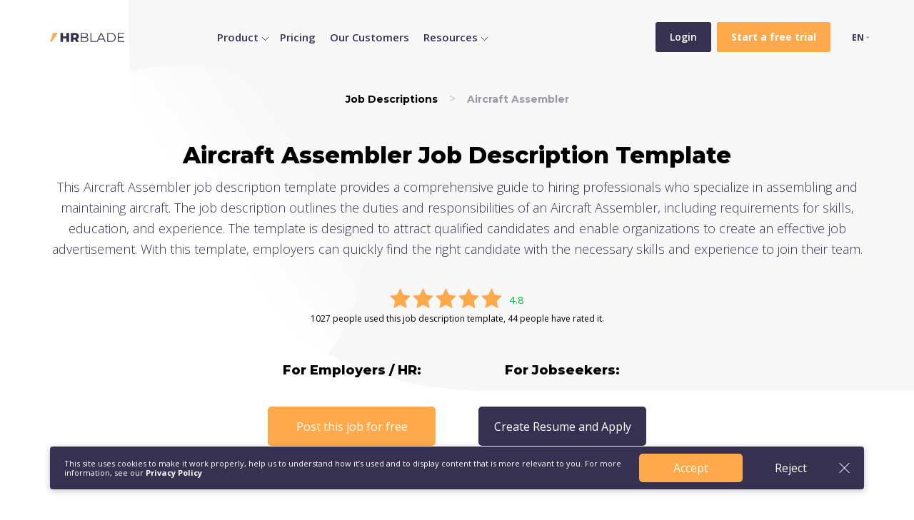

--- FILE ---
content_type: text/html; charset=UTF-8
request_url: https://hrblade.com/job-descriptions/aircraft-assembler
body_size: 32375
content:
<!DOCTYPE html>
<html lang="en">

  <head>
  <base href="https://hrblade.com">
  <meta charset="utf-8">
  <title>Aircraft Assembler Job Description Template | HRBLADE</title>
  <meta name="description" content="Looking for an Aircraft Assembler job description template? Look no further! Our template is perfect for attracting top talent in the aviation industry.">
  <meta name="viewport" content="width=device-width, initial-scale=1.0">
  <meta name="format-detection" content="telephone=no">
  <meta name="google" content="notranslate">
  <link rel="preconnect" href="https://fonts.gstatic.com">
  <link
    href="https://fonts.googleapis.com/css2?family=Montserrat:wght@700;800&family=Open+Sans:wght@300;400;600;700&display=swap"
    rel="stylesheet">

  <link href="/assets/css/style.min.css?v=5.21" rel="stylesheet" media="screen">
  <link href="/assets/css/style2.css?v=" rel="stylesheet" media="screen">

<link rel="apple-touch-icon" sizes="180x180" href="/apple-touch-icon.png">
<link rel="icon" type="image/png" sizes="32x32" href="/favicon-32x32.png">
<link rel="icon" type="image/png" sizes="16x16" href="/favicon-16x16.png">
<link rel="manifest" href="/site.webmanifest">
<meta name="msapplication-TileColor" content="#da532c">
<meta name="theme-color" content="#ffffff">



<!-- Google Tag Manager -->
<script>(function(w,d,s,l,i){w[l]=w[l]||[];w[l].push({'gtm.start':
new Date().getTime(),event:'gtm.js'});var f=d.getElementsByTagName(s)[0],
j=d.createElement(s),dl=l!='dataLayer'?'&l='+l:'';j.async=true;j.src=
'https://www.googletagmanager.com/gtm.js?id='+i+dl;f.parentNode.insertBefore(j,f);
})(window,document,'script','dataLayer','GTM-MZ7M9Q9');</script>
<!-- End Google Tag Manager -->
<!-- Google Tag Manager (noscript) -->
<noscript><iframe src="https://www.googletagmanager.com/ns.html?id=GTM-MZ7M9Q9"
height="0" width="0" style="display:none;visibility:hidden"></iframe></noscript>
<!-- End Google Tag Manager (noscript) -->

</head>

  <body>
      
    <section class="page__top-block jd">
      <header class="header">
      <div class="container container-max-width relative">
        <div class="row align-items-center">
          <div class="col-auto"><a href="/" class="header__logo" title="Video Interview Software HRBLADE"></a></div>
          
          <div class="col header__menu">
            
            <div class="header__richmenu d-none d-lg-block"><a href="features" data-menu="dropmenu--id1" class="header__navdrop">Product</a>
				        <div class="dropmenu dropmenu--id1">
    	<div class="container">
    	    <div class="row">
    	        <div class="col-md-4">
    	            <div class="d-flex align-items-center">
    	                <div class="dropmenu__title me-4">Video Interviewing & Hiring</div>
    	                
    	            </div>
    	            
    	                    <ul class="dropmenu__list">
    	                        <li>
                    <a href="video-interviews">On-demand Video Interviews</a>
                  </li>
                  
                  
                  <li>
                    <a href="voice-chat-inteviews">Virtual Voice Interivews</a>
                  </li>
                  
                  <li>
                    <a href="job-chat">Automatic Job Chat Interviews</a>
                  </li>
                  
                  
                  <li>
                    <a href="live-interviews">Live Interviews and Scheduling</a>
                  </li>
                  
                  
                  
                   


                  <li>
                    <a href="ats">Applicant Tracking Software</a>
                  </li>
                  
                   <li>
                    <a href="questions-job-descriptions">Interview Questions & Job Descriptions</a>
                  </li>
                  
                  
                  
                  
    	                       <li>
                                <a href="careers-pages">Careers Page Builder</a>
                              </li>
                              
    	                    </ul> 
    	           
    	        </div>
    	        
    	        <div class="col-md-4">
    	            <div class="dropmenu__title">AI Assessments, Testing</div>
    	            <ul class="dropmenu__list">
    	           <li>
                    <a href="evaluation-asessments-testing">Assessments, evaluation, testing</a>
                  </li>
    	            <li>
                    <a href="ai-assistant-virtual-recruiter">AI Assistant & Virtual Recruiter</a>
                  </li>
                  
                  <li>
                    <a href="plagiarism-checker">Plagiarism Checker</a>
                  </li>
                  </ul>
    	        </div>
    	        
    	      
    	        
    	        <div class="col-md-3">
    	            <div class="dropmenu__title">Integrations & Apps</div>
    	            <ul class="dropmenu__list dropmenu__list">
    	                <li>
                    <a href="integrations">Integrations</a>
                  </li>
                  <li>
                    <a href="recruiting-mobile-applications">Mobile Applications</a>
                  </li>
                  <li>
                                <a href="collaborate">Collaboration Tools</a>
                              </li>
    	            </ul>
    	           
    	            <!-- <div class="dropmenu__link"><a href="live-interviews">More</a></div>/!-->
    	        </div>
    	   </div>
    	</div>
</div>
			</div>
			<a href="features" class=" d-block d-lg-none">Features</a>
            <a href="pricing" class="">Pricing</a>
            <a href="customers" class="">Our Customers</a>
            
            <div class="header__richmenu d-none d-lg-block"><a href="/product-tour/" data-menu="dropmenu--id2" class="header__navdrop">Resources</a>
				        <div class="dropmenu dropmenu--id2">
    	<div class="container">
    	    <div class="row">
    	        <div class="col-md-4">
    	            <div class="d-flex align-items-center">
    	                <div class="dropmenu__title me-4">Employer Resources</div>
    	                
    	            </div>
    	            
    	                    <ul class="dropmenu__list">
    	                        <li>
                    <a href="docs">Tutorials & Help Center </a>
                  </li>
                  
                  <li>
                    <a href="product-tour">Quick Product Tour (2 min video)</a>
                  </li>
                  
                  <li>
                    <a href="job-descriptions">Free Job Description Templates</a>
                  </li>
                  
                  <li>
                    <a href="roi-calculator">ROI Calculator</a>
                  </li>
                  
                  <li>
                    <a href="demo">Get a Demo</a>
                  </li>
                              
    	                    </ul> 
    	           
    	        </div>
    	        
    	        
    	        
    	      
    	        
    	        <div class="col-md-3">
    	            <div class="dropmenu__title">Developer Resources</div>
    	            <ul class="dropmenu__list dropmenu__list">
    	                <li>
                    <a href="docs/developers">Developer Resources</a>
                  </li>
                  <li>
                    <a href="docs/developers/api-reference">API Reference</a>
                  </li>
                  <li>
                    <a href="docs/developers/system-status">System Status</a>
                  </li>
    	            </ul>
    	           
    	            <!-- <div class="dropmenu__link"><a href="live-interviews">More</a></div>/!-->
    	        </div>
    	        
    	        <div class="col-md-4">
    	            <div class="dropmenu__title">Jobseeker Resources</div>
    	            <ul class="dropmenu__list">
    	                
    	                <li>
                    <a href="https://cvblade.com/interview/" target="_blank">Interview Prep</a>
                  </li>
                  
                  <li>
                    <a href="https://cvblade.com/job-search/" target="_blank">Search for jobs</a>
                  </li>
    	           <li>
                    <a href="https://cvblade.com/resume/" target="_blank">Resume Builder</a>
                  </li>
    	            <li>
                    <a href="https://cvblade.com/resume-templates/" target="_blank">Resume Templates</a>
                  </li>
                  <li>
                    <a href="https://cvblade.com/resume-examples/" target="_blank">Resume Examples</a>
                  </li>
                  
                  
                  
                  
                  </ul>
    	        </div>
    	        
    	        
    	   </div>
    	</div>
</div>
			</div>
       
            
          </div>
          <div class="col-auto ml-auto header__buttons">
            <a href="https://app.hrblade.com/login?lang=en" class="mr-2 header__button-gray">Login</a>
            <a href="https://app.hrblade.com/registration" class="header__button-orange"><b>Start a free trial</b></a>
          </div>
          <div class="col-auto d-lg-none text-right">
            <button class="hamburger hamburger--collapse" type="button">
              <span class="hamburger-box">
                <span class="hamburger-inner"></span>
              </span>
            </button>
          </div>
          
          <div class="col-auto">
            <ul>
              <li class="lang">EN
                <ul class="lang__drop">
                  <li><a href="https://es.hrblade.com">Español</a></li>
                  <li><a href="https://de.hrblade.com">Deutsch</a></li>
                  <li><a href="https://ar.hrblade.com">العربية</a></li>
                  <li><a href="https://ru.hrblade.com">Русский</a></li>
                  <li><a href="https://it.hrblade.com">Italiano</a></li>
                </ul>
              </li>
            </ul>
            
          </div>
          
        </div>
      </div>
    </header>
      
        
        
        <div class="container container-max-width flex-grow-1 d-flex flex-column align-items-center justify-content-center tac py-4">
         
         
         <nav class="bc">
    				  <ol class="breadcrumbs" itemscope="" itemtype="https://schema.org/BreadcrumbList">
    				    <li itemprop="itemListElement" itemscope="" itemtype="https://schema.org/ListItem" class="breadcrumbs-item">
    				    	<a itemprop="item" href="job-descriptions"><span itemprop="name">Job Descriptions</span></a>
    				    	<meta content="1" itemprop="position">
    				    </li>
    				    <li itemprop="itemListElement" itemscope="" itemtype="https://schema.org/ListItem" class="breadcrumbs-item">
    				    	<span itemprop="name">Aircraft Assembler</span>
    				    	<meta content="2" itemprop="position">
    				    </li>
    				  </ol>
            </nav> 
         
         
         
              <div itemscope itemtype="https://schema.org/Product">
     			        
     			        <meta itemprop="name" content="Aircraft Assembler Job Description">
     			        <meta itemprop="priceCurrency" content="USD">
     			        <meta itemprop="price" content="0.00">
     			        
     	<h1>Aircraft Assembler Job Description Template</h1>
          <p>
           This Aircraft Assembler job description template provides a comprehensive guide to hiring professionals who specialize in assembling and maintaining aircraft. The job description outlines the duties and responsibilities of an Aircraft Assembler, including requirements for skills, education, and experience. The template is designed to attract qualified candidates and enable organizations to create an effective job advertisement. With this template, employers can quickly find the right candidate with the necessary skills and experience to join their team.
          </p>
                    
                   
                        <div class="rating" itemprop="aggregateRating" itemscope="" itemtype="http://schema.org/AggregateRating">
                            
                            <meta itemprop="ratingValue" content="4.8">
                            <meta itemprop="reviewCount" content="44">
                            
                            <div class="rating-v" style="align-items: center; justify-content: center;">
                                <div class="rating-stars">
                                    <img src="/assets/img/r_star.svg" class="r-star">
                                    <img src="/assets/img/r_star.svg" class="r-star">
                                    <img src="/assets/img/r_star.svg" class="r-star">
                                    <img src="/assets/img/r_star.svg" class="r-star">
                                    <img src="/assets/img/r_star.svg" class="r-star">
                                </div>
                                <div class="rating-number">4.8</div>
                            </div>
                            1027 people used this job description template, 44 people have rated it.
                        </div>
                		
                	</div>
         
         

          <div class="row mt-4 mb-2 align-items-center justify-content-center zindex10">
            <div class="col-sm-auto mb-sm-2">
                <h3>For Employers / HR:</h3><br>
              <a href="https://app.hrblade.com/registration?lang=en" target="_blank" class="button__orange">Post this job for free</a>
            </div>
            <div class="col-auto mb-2 d-none d-sm-block">
              <p class="mb-0"></p>
            </div>
            <div class="col-sm-auto mb-sm-2">
              <h3>For Jobseekers:</h3><br>
          <a href="https://cvblade.com/resume-templates/" target="_blank" class="button__gray">Create Resume and Apply</a>
            </div>
          </div>
          
          
          

          
  
        
        
        
      </div>
    </section>
    
    <div class="mb-5">
      


      <section class="content">
          
        <div class="container">
         <div class="row">
             <div class="col-lg-8 job-description-content">
                 <div class="mb-5 job-description"><h2>Aircraft Assembler</h2>
<p>An Aircraft Assembler is responsible for assembling, fitting and installing aircraft parts and structures. They work with various kinds of aircraft including commercial airplanes, helicopters, military crafts, and private planes.</p>

<h3>Responsibilities:</h3>
<ul>
<li>Read and interpret blueprints, diagrams, and schematics.</li>
<li>Use various hand tools, power tools, and measuring equipment to assemble aircraft parts and structures.</li>
<li>Fit and install mechanical systems, electrical systems, hydraulic systems, and avionics systems.</li>
<li>Maintain and follow health, safety, and quality standards during the assembly process.</li>
<li>Collaborate with engineers, designers, and other technicians to resolve assembly problems and improve processes.</li>
<li>Document assembly processes, report any issues, and suggest improvements.</li>
<li>Test assembled parts and systems to ensure proper function and compliance with regulations.</li>
</ul>

<h3>Requirements:</h3>
<ul>
<li>High school diploma or equivalent.</li>
<li>Previous experience as an aircraft assembler or in a related field preferred.</li>
<li>Understanding of blueprints, diagrams, and schematics.</li>
<li>Experience with hand tools, power tools, and measuring equipment.</li>
<li>Ability to work with precision and attention to detail.</li>
<li>Knowledge of health, safety, and quality standards.</li>
<li>Good communication and interpersonal skills.</li>
<li>Ability to work in a team environment.</li>
<li>Willingness to learn new technologies and techniques.</li>
<li>Availability to work flexible hours including weekends and holidays if needed.</li>
</ul></div>
                 <h2>What is an Aircraft Assembler?</h2>
<p>An aircraft assembler is someone who builds aircraft and their components. They may work on various things such as small aircraft or large commercial airliners. Aircraft assemblers must have a great understanding of aircraft parts and the ability to read blueprints and schematics. They must also have good hand-eye coordination and problem-solving skills as well as being extremely detail-oriented.</p>

<h2>Key Responsibilities</h2>
<ul>
<li>Read blueprints, schematics, and technical manuals to assemble aircraft.</li>
<li>Install wiring, electrical components, and hydraulic systems.</li>
<li>Test aircraft for functionality and safety before they are approved for use.</li>
<li>Maintain all tools and equipment to ensure they are in good working condition.</li>
</ul>

<h2>Qualifications</h2>
<ul>
<li>High School Diploma or equivalent.</li>
<li>Previous experience in aircraft assembly or a similar field.</li>
<li>Ability to read blueprints and schematics.</li>
<li>Good hand-eye coordination and physical dexterity.</li>
<li>Excellent problem-solving skills.</li>
<li>Detail-oriented and able to work in a fast-paced environment.</li>
</ul>

<h2>Culture Fit</h2>
<p>We are looking for someone who is passionate about aircraft and thrives in a team environment. Our ideal candidate is reliable, punctual, and has excellent communication skills. We value employees who take pride in their work and go above and beyond to ensure a quality product.</p>

<h2>How to Apply</h2>
<p>If you are interested in applying for our Aircraft Assembler position, please submit your resume and a cover letter detailing your experience and qualifications. We look forward to hearing from you!</p>
                 <h2>Frequently Asked Questions on Creating Aircraft Assembler Job Posting</h2>

<h2>What are the essential details to include in a job posting for an Aircraft Assembler?</h2>

<p>The essential details to include in a job posting for an Aircraft Assembler are: </p>

<li>Job Title</li>
<li>Job Summary</li>
<li>Roles and Responsibilities of the job</li>
<li>Requirements and Qualifications of the role</li>
<li>Benefits and Perks</li>
<li>Company Overview</li>
<li>Salary or Compensation Information</li>

<h2>How to write the job summary for an Aircraft Assembler job posting?</h2>

<p>The job summary for an Aircraft Assembler job posting should include: </p>

<li>A brief and concise overview of the job position</li>
<li>The purpose and importance of the role</li>
<li>The primary duties that the role entails</li>
<li>The specific skills, experience, and qualifications required to perform the role</li>

<h2>How to write the job requirements and qualifications for an Aircraft Assembler job posting?</h2>

<p>The job requirements and qualifications for an Aircraft Assembler job posting should include: </p>

<li>Education or training required for the role</li>
<li>Skills needed to perform the role, i.e., technical skills, physical abilities, etc.</li>
<li>Experience required for the role, including years of experience in the aviation industry or similar roles</li>
<li>Aircraft parts and tools knowledge</li>

<h2>What are the common responsibilities of an Aircraft Assembler?</h2>

<p>The common responsibilities of an Aircraft Assembler are: </p>

<li>Reading and interpreting technical drawings, blueprints, and schematics</li>
<li>Assembling, installing, and repairing aircraft parts and systems</li>
<li>Performing pre-flight checks and post-flight inspections</li>
<li>Using hand and power tools to perform tasks</li>
<li>Preparing and mixing adhesives, sealants, and coatings as required</li>

<h2>What are the benefits and perks to include in an Aircraft Assembler job posting?</h2>

<p>The benefits and perks to include in an Aircraft Assembler job posting are: </p>

<li>Health Insurance and other comprehensive healthcare options</li>
<li>401(k) and Retirement Plans</li>
<li>Paid Time Off (PTO) and Sick Leave</li>
<li>Employee Discounts</li>
<li>Training and Development Opportunities</li>

<h2>What is included in the compensation information for an Aircraft Assembler job posting?</h2>

<p>The compensation information for an Aircraft Assembler job posting should include: </p>

<li>The base salary range and compensation structure</li>
<li>Information on commission or bonuses if applicable</li>
<li>Details on how to negotiate compensation</li>

<h2>What should be included in the company overview for an Aircraft Assembler job posting?</h2>

<p>The company overview for an Aircraft Assembler job posting should include: </p>

<li>The name and brief history of the company</li>
<li>The company's mission statement, values or culture</li>
<li>Information on the company's products or services</li>
<li>The office location, size of the team and other interesting details may also be provided</li>
             </div>
             <div class="col-lg-4 job-description-related">
                <h3>Related Job Descriptions</h3>
                <a href="job-descriptions/prepress-technician">Prepress Technician</a><br>
<a href="job-descriptions/crematory-operator">Crematory Operator</a><br>
<a href="job-descriptions/lab-technician">Lab Technician</a><br>
<a href="job-descriptions/marine-surveyor">Marine Surveyor</a><br>
<a href="job-descriptions/calibration-technician">Calibration Technician</a><br>
<a href="job-descriptions/maintenance-worker">Maintenance Worker</a><br>
<a href="job-descriptions/environmental-services-manager">Environmental Services Manager</a><br>
<a href="job-descriptions/computer-technician">Computer Technician</a><br>
<a href="job-descriptions/tool-crib-attendant">Tool Crib Attendant</a><br>
<a href="job-descriptions/automotive-service-advisor">Automotive Service Advisor</a><br>
             </div>
         </div>
        </div>
      </section>
      
      
    </div>
    
    <section class="features__3">
      <div class="container">
        <div class="row">
          <div class="offset-md-3 col-md-6 mb-4 mb-lg-5 tac">
              <div class="note">Get Started</div>
              <h2>Start saving time and money on recruiting</h2>
              <p>
                Start today for free to discover how we can help you hire the best talents.
              </p>

              <a href="/free-trial" class="button__orange mb-4 mb-md-5 d-flex mx-auto"
                >Get started</a
              >
              <img src="assets/img/getstarted.png" alt="Get Started!" />
</div>
        </div>
      </div>
    </section>
    
    
    <!-- <div class="ph_center"><a href="https://www.producthunt.com/posts/hrblade" target="_blank"><img src="/assets/img/product_hunt_center.png" alt="Support us on Product Hunt" target="_blank"></a></div>/!-->



  
   <footer class="footer2">
        <div class="footer2__top">
          <div class="container">
            <div class="row mb-4 mb-lg-5">
              <div class="col-md d-flex flex-column mb-4 mb-md-0">
                <a href="/" class="footer2__logo mb-4">
                  <img src="/assets/img/footer__logo_hrblade.svg" alt="HRBLADE Recruiting and Video Inreviewing Software" />
                </a>
                

                
                

                <div class="row mt-auto">
                  <div class="col-auto">
                    <a href="https://app.hrblade.com/login?lang=en" class="with__arrow">Login</a>
                  </div>
                  <div class="col-auto">
                    <a href="https://app.hrblade.com/registration" class="with__arrow">Start a free trial</a>
                  </div>
                </div>
              </div>
              <div class="col-auto mb-4 mb-md-0 mr-xl-4">
                <div class="title">Product</div>
                <ul>
                  <li>
                    <a href="video-interviews">On-demand Video Interviews</a>
                  </li>
                  <li>
                    <a href="careers-pages">Careers pages and invitations</a>
                  </li>
                  <li>
                    <a href="evaluation-asessments-testing">Assessments</a>
                  </li>
                  <li>
                    <a href="collaborate">Collaboration Tools</a>
                  </li>
                  <li>
                    <a href="live-interviews">Live Interviews and Scheduling</a>
                  </li>

                  <li>
                    <a href="integrations">Integrations</a>
                  </li>
                  <li>
                    <a href="recruiting-mobile-applications">Mobile Applications</a>
                  </li>
                  <li>
                    <a href="pricing">Pricing</a>
                  </li>
                </ul>
              </div>

              <div class="col-auto mb-4 mb-md-0 mr-xl-4">
                <div class="title">Resources</div>
                <ul>
                  <li>
                    <a href="docs">Help Center </a>
                  </li>
                  <li>
                    <a href="docs/developers">Developer Resources</a>
                  </li>
                  <li>
                    <a href="job-descriptions">Free Job Description Templates</a>
                  </li>
                  <li>
                    <a href="docs/developers/api-reference">API Reference</a>
                  </li>
                  <li>
                    <a href="docs/developers/system-status">System Status</a>
                  </li>
                  <li>
                    <a href="demo">Get a Demo</a>
                  </li>
                </ul>
              </div>

              <div class="col-auto mb-4 mb-md-0">
                <div class="title">Company</div>

                <ul>
                  <li>
                    <a href="about">About</a>
                  </li>
                  <ul>
                  <li>
                    <a href="partner-program">HRBLADE Affiliate Program</a>
                  </li>
                  <li>
                    <a href="blog">Blog</a>
                  </li>
                  <li><a href="contacts">Contact Us</a></li>
                </ul>
              </div>
            </div>
            <div class="row align-items-center">
              <div class="col-sm order-sm-0 order-1 mt-3 mt-sm-0">
                <div class="note">
                  <!-- USA: 15 West 38 Street, New York, NY 10018. +1.646.980.3287<br>
                  Europe & Rest of World: +372 6347359/!-->
                </div>
              </div>
              <!--<div class="col tac">
                <a href="https://www.facebook.com/hrbladecom" target="blank" rel="nofollow noopener"><img src="/assets/img/Facebook.svg" alt="Facebook" /></a>
                <a href="https://twitter.com/hrblade" target="blank" rel="nofollow noopener" class="mx-3"><img src="/assets/img/Twitter.svg" alt="Twitter" /></a>
                <a href="https://www.instagram.com/hrblade/" rel="nofollow noopener" target="blank"><img src="/assets/img/instagram.svg" alt="Instagram" /></a>
              </div>/!-->
              <div class="col tar">
                  
                  
                <a href="recruiting-mobile-applications"  rel="nofollow noopener" target="blank" class="mr-xl-2"><img src="/assets/img/apple.svg"  target="blank" rel="nofollow noopener" alt="App Store" /></a>
                <a href="recruiting-mobile-applications" rel="nofollow noopener" target="blank" class="mr-xl-2"><img src="/assets/img/google.svg"  target="blank" rel="nofollow noopener" alt="Google Play" /></a>
                <a href="recruiting-mobile-applications"  rel="nofollow noopener" target="blank"><img src="/assets/img/chrome_extention.svg"  target="blank" rel="nofollow noopener" alt="App Store" /></a>
              </div>
            </div>
          </div>
        </div>
        <div class="footer2__bottom">
          <div class="container">
            <div class="row align-items-center">
              <div class="col-md">© 2025 HRBLADE. All rights reserved.</div>
              <div class="col-md-auto">
                <a href="privacy" class="mr-2">Privacy Policy</a>
                <a href="terms" class="mr-2">Terms of Service</a>
                <a href="docs/developers/system-status">System Status</a>
              </div>
            </div>
          </div>
        </div>
      </footer>
 
   <div class="coockie_block">
    <section class="long_fixed_wrapper">
      <div class="container relative">
        <div class="lang_version blue relative long_version">
          <article>
            This site uses cookies to make it work properly, help us to understand how it’s used and to display content that is more relevant to you. For more information, see our
            <a href="/privacy" target="_blank">Privacy Policy</a>
          </article>
          <div class="d-flex btn_wr">
            <a href="" class="button__orange">Accept</a>
            <div class="empty_btn">Reject</div>
          </div>
          <img src="/assets/img/close_white.svg" class="close">
        </div>
      </div>
    </section>
  </div>
  
  <script src="/assets/js/script.min.js?v=4.03"></script>
  
  <script>
    $('.lang_version .empty_btn,.lang_version .close').on('click',function (){
      $(this).closest('.lang_version').fadeOut()
    })
</script>

<script>
  
  (function () {
      "use strict";

      var cookieName = 'tplCookieConsent'; // The cookie name
      var cookieLifetime = 365; // Cookie expiry in days

      /**
       * Set a cookie
       * @param cname - cookie name
       * @param cvalue - cookie value
       * @param exdays - expiry in days
       */
      let _setCookie = function (cname, cvalue, exdays) {
        var d = new Date();
        d.setTime(d.getTime() + (exdays * 24 * 60 * 60 * 1000));
        var expires = "expires=" + d.toUTCString();
        document.cookie = cname + "=" + cvalue + ";" + expires + ";path=/";
      };

      /**
       * Get a cookie
       * @param cname - cookie name
       * @returns string
       */
      let _getCookie = function (cname) {
        var name = cname + "=";
        var ca = document.cookie.split(';');
        for (var i = 0; i < ca.length; i++) {
          var c = ca[i];
          while (c.charAt(0) == ' ') {
            c = c.substring(1);
          }
          if (c.indexOf(name) == 0) {
            return c.substring(name.length, c.length);
          }
        }
        return "";
      };

      /**
       * Should the cookie popup be shown?
       */
      var _shouldShowPopup = function () {
        if (_getCookie(cookieName)) {
          $('.coockie_block').hide()
        } else {
          $('.coockie_block').show()
        }
      };
      _shouldShowPopup()

      // Modal dismiss btn - consent
      
       $('.coockie_block .lang_version .close').on('click', function (e) {
        e.preventDefault()
        _setCookie(cookieName, 1, cookieLifetime);
        $('.coockie_block').fadeOut()
      });
      
       $('.coockie_block .lang_version .empty_btn').on('click', function (e) {
        e.preventDefault()
        _setCookie(cookieName, 1, cookieLifetime);
        $('.coockie_block').fadeOut()
      });
      
      $('.coockie_block .lang_version .button__orange').on('click', function (e) {
        e.preventDefault()
        _setCookie(cookieName, 1, cookieLifetime);
        $('.coockie_block').fadeOut()
      });

    })();
  </script>

 
  <script>
  
  $(document).ready(function(){


var timeouts = {};
$(".header__richmenu").hover(function() {
    var rel = $(this).find('.header__navdrop').data('menu');
    var el = $('.' + rel);
    if (timeouts[rel]) clearTimeout(timeouts[rel]);
    timeouts[rel] = setTimeout(function () { el.show(); }, 100);
},
function() {
   var rel = $(this).find('.header__navdrop').data('menu');
    var el = $('.' + rel);
    if (timeouts[rel]) clearTimeout(timeouts[rel]);
    timeouts[rel] = setTimeout(function () { el.hide() }, 100);
});
})
$('body').on('hover', '.dropmenu, .header__navdrop', function(e){
             e.stopPropagation();
});
  </script>


  </body>

</html>

--- FILE ---
content_type: image/svg+xml
request_url: https://hrblade.com/assets/img/apple.svg
body_size: 18308
content:
<?xml version="1.0" encoding="UTF-8"?>
<svg width="140px" height="43px" viewBox="0 0 140 43" version="1.1" xmlns="http://www.w3.org/2000/svg" xmlns:xlink="http://www.w3.org/1999/xlink">
    <!-- Generator: Sketch 52.6 (67491) - http://www.bohemiancoding.com/sketch -->
    <title>App Store Badge US White</title>
    <desc>Created with Sketch.</desc>
    <g id="Web" stroke="none" stroke-width="1" fill="none" fill-rule="evenodd">
        <g id="1-Main-page" transform="translate(-1006.000000, -5788.000000)" fill-rule="nonzero">
            <g id="Group-6" transform="translate(0.000000, 5108.000000)">
                <g id="App-Store-Badge-US-White" transform="translate(1006.000000, 680.000000)">
                    <path d="M9.77442954,41.8698088 C9.41710501,41.8698088 9.0684122,41.8656311 8.71389063,41.858347 C7.97947049,41.8496067 7.24676686,41.7912094 6.52178888,41.6836339 C5.8457835,41.5772938 5.19091599,41.3794817 4.57878694,41.0967225 C3.97227079,40.8163062 3.4190793,40.4486164 2.94040451,40.0077388 C2.45480101,39.5720545 2.05051391,39.0667351 1.74356438,38.5118055 C1.43323254,37.9532693 1.21846443,37.3545858 1.10674143,36.73661 C0.986090292,36.0725879 0.920813026,35.4011569 0.911472518,34.7281067 C0.904037053,34.5021902 0.894302927,33.7499923 0.894302927,33.7499923 L0.894302927,9.0046318 C0.894302927,9.0046318 0.904670358,8.26399219 0.911531157,8.04639898 C0.920474622,7.37441488 0.9853723,6.70402581 1.10566247,6.0410343 C1.2175917,5.42136559 1.43252607,4.8209557 1.7430249,4.26058985 C2.04884631,3.70604353 2.45088889,3.2003468 2.93356717,2.76310335 C3.41570292,2.32170547 3.97066396,1.95212233 4.57821228,1.66783168 C5.18893448,1.38598094 5.84256437,1.18956425 6.51720329,1.0851622 C7.24456221,0.976506067 7.9798095,0.917761304 8.71677569,0.909420837 L9.7750042,0.896341463 L130.30055,0.896341463 L131.371421,0.909945726 C132.101683,0.917871759 132.830252,0.976092441 133.550927,1.08411242 C134.232395,1.18982404 134.892837,1.38761123 135.510535,1.6709703 C136.727675,2.24389833 137.718038,3.15032452 138.342814,4.26320358 C138.648357,4.819701 138.859976,5.41521333 138.97049,6.02952959 C139.092212,6.69796097 139.160337,7.37361822 139.17432,8.05111226 C139.177721,8.3544766 139.177721,8.68033618 139.177721,9.0046318 C139.186986,9.40633246 139.186986,9.7886765 139.186986,10.1741592 L139.186986,32.5929873 C139.186986,32.9821549 139.186986,33.361896 139.177721,33.7447435 C139.177721,34.0930983 139.177721,34.4122093 139.173147,34.7406397 C139.159466,35.4060442 139.092478,36.0696415 138.972718,36.7261122 C138.863285,37.3485459 138.649686,37.9519024 138.339413,38.5150191 C138.030294,39.0639256 137.628328,39.5648678 137.148331,39.9993834 C136.669226,40.4426303 136.115058,40.8124713 135.507134,41.0946872 C134.891147,41.3796201 134.231678,41.5781637 133.550927,41.6836339 C132.826004,41.7917835 132.09323,41.8501846 131.358755,41.858347 C131.015246,41.8656311 130.655552,41.8698088 130.306296,41.8698088 L129.034996,41.8719512 L9.77442954,41.8698088 Z" id="Background-White" stroke="#FFFFFF"></path>
                    <path d="M55.6262137,27.8015927 L50.7773649,27.8015927 L49.61292,31.2399073 L47.5591405,31.2399073 L52.1518917,18.5190293 L54.2856966,18.5190293 L58.8784478,31.2399073 L56.7896546,31.2399073 L55.6262137,27.8015927 Z M51.279562,26.2149863 L55.1230741,26.2149863 L53.2283415,20.6348561 L53.175278,20.6348561 L51.279562,26.2149863 Z M68.7972293,26.603138 C68.7972293,29.4852395 67.254641,31.3369376 64.9267551,31.3369376 C63.7234913,31.3998808 62.5900825,30.7696412 62.0086463,29.7143034 L61.9645976,29.7143034 L61.9645976,34.3080585 L60.0608707,34.3080585 L60.0608707,21.9653649 L61.9035746,21.9653649 L61.9035746,23.5079532 L61.9385883,23.5079532 C62.5458553,22.4592315 63.6804863,21.8292632 64.8917107,21.8683244 C67.2456366,21.8683346 68.7972293,23.7290371 68.7972293,26.603138 Z M66.84048,26.603138 C66.84048,24.7254307 65.8701059,23.4909483 64.3895444,23.4909483 C62.9349922,23.4909483 61.9566176,24.7514298 61.9566176,26.603138 C61.9566176,28.4718512 62.9349922,29.7233283 64.3895444,29.7233283 C65.8701161,29.7233283 66.840439,28.4978605 66.840439,26.603138 L66.84048,26.603138 Z M79.0056161,26.603138 C79.0056161,29.4852395 77.4625259,31.3369376 75.13464,31.3369376 C73.9313761,31.3998808 72.7979673,30.7696412 72.2165312,29.7143034 L72.1724824,29.7143034 L72.1724824,34.3080585 L70.2687556,34.3080585 L70.2687556,21.9653649 L72.1114595,21.9653649 L72.1114595,23.5079532 L72.1464732,23.5079532 C72.7537402,22.4592315 73.8883712,21.8292632 75.0995956,21.8683244 C77.4535317,21.8683346 79.0056161,23.7290371 79.0056161,26.603138 Z M77.0483751,26.603138 C77.0483751,24.7254307 76.078001,23.4909483 74.5974395,23.4909483 C73.1428873,23.4909483 72.1645127,24.7514298 72.1645127,26.603138 C72.1645127,28.4718512 73.1428873,29.7233283 74.5974395,29.7233283 C76.078001,29.7233283 77.0483751,28.4978605 77.0483751,26.603138 Z M85.7511849,27.6955478 C85.8922434,28.9570332 87.1177215,29.7853039 88.7923434,29.7853039 C90.3969585,29.7853039 91.5513951,28.9569922 91.5513951,27.8195502 C91.5513951,26.8321712 90.8551273,26.2409649 89.2065044,25.835798 L87.5578815,25.438642 C85.2219951,24.8744283 84.1375756,23.7820083 84.1375756,22.0093317 C84.1375756,19.8144937 86.0503068,18.306919 88.7653405,18.306919 C91.4543649,18.306919 93.2970688,19.8144937 93.3590956,22.0093317 L91.4373395,22.0093317 C91.3223005,20.7398459 90.2728946,19.973561 88.7393107,19.973561 C87.2057268,19.973561 86.1563312,20.7488605 86.1563312,21.8772878 C86.1563312,22.7766307 86.8265898,23.3058307 88.4662083,23.7109463 L89.867738,24.05508 C92.4777307,24.6723161 93.5611463,25.7207385 93.5611463,27.5814205 C93.5611463,29.9613249 91.6664239,31.4518946 88.6512439,31.4518946 C85.8301654,31.4518946 83.9254449,29.9963385 83.8023951,27.6954556 L85.7511849,27.6955478 Z M97.6717273,19.7705268 L97.6717273,21.9653649 L99.4353995,21.9653649 L99.4353995,23.4729395 L97.6717273,23.4729395 L97.6717273,28.5858863 C97.6717273,29.3801883 98.0248654,29.7503312 98.8001546,29.7503312 C99.0095312,29.7466802 99.218569,29.7319768 99.4263951,29.7062824 L99.4263951,31.2048527 C99.0778241,31.269983 98.7235311,31.2994802 98.3689888,31.2928888 C96.4912815,31.2928888 95.7589961,30.5876166 95.7589961,28.7889307 L95.7589961,23.4729395 L94.4104888,23.4729395 L94.4104888,21.9653649 L95.7589756,21.9653649 L95.7589756,19.7705268 L97.6717273,19.7705268 Z M100.455805,26.603138 C100.455805,23.6850293 102.174455,21.8513298 104.854485,21.8513298 C107.54351,21.8513298 109.25416,23.6849883 109.25416,26.603138 C109.25416,29.5292576 107.552514,31.3549463 104.854485,31.3549463 C102.15744,31.3549463 100.455805,29.5292473 100.455805,26.603138 Z M107.314415,26.603138 C107.314415,24.6013771 106.397063,23.4199273 104.854475,23.4199273 C103.311887,23.4199273 102.394535,24.6103815 102.394535,26.603138 C102.394535,28.6128995 103.311887,29.7853551 104.854475,29.7853551 C106.397063,29.7853551 107.314405,28.6128995 107.314405,26.603138 L107.314415,26.603138 Z M110.82374,21.9653649 L112.639431,21.9653649 L112.639431,23.5439502 L112.68348,23.5439502 C112.936685,22.5277432 113.867811,21.8283543 114.914325,21.8683141 C115.133713,21.8675481 115.352495,21.8913739 115.566575,21.9393454 L115.566575,23.7200224 C115.289612,23.6353907 115.000691,23.5965335 114.711209,23.6049834 C114.151532,23.5822783 113.609888,23.8053283 113.228498,24.2155671 C112.847108,24.6258059 112.664075,25.1822481 112.727457,25.7387883 L112.727457,31.2398868 L110.82373,31.2398868 L110.82374,21.9653649 Z M124.343889,28.515859 C124.087791,30.1994956 122.448162,31.3549361 120.350365,31.3549361 C117.652336,31.3549361 115.977704,29.5472459 115.977704,26.6471459 C115.977704,23.7380415 117.66134,21.8513195 120.27034,21.8513195 C122.836314,21.8513195 124.449934,23.6139878 124.449934,26.426062 L124.449934,27.0783117 L117.89944,27.0783117 L117.89944,27.1933507 C117.838281,27.8838222 118.076702,28.5672931 118.554056,29.0699107 C119.031409,29.5725282 119.701688,29.8458487 120.394393,29.8203483 C121.318232,29.9069089 122.18923,29.3764161 122.536209,28.5158488 L124.343889,28.515859 Z M117.908426,25.7478132 L122.545203,25.7478029 C122.579751,25.1273682 122.353905,24.520648 121.922077,24.0738177 C121.490249,23.6269873 120.891592,23.3805604 120.27034,23.3939078 C119.644173,23.3901711 119.042455,23.6367135 118.59893,24.0787365 C118.155404,24.5207595 117.906822,25.1216371 117.908426,25.7478132 Z" id="App-Store" fill="#FFFFFF"></path>
                    <path d="M51.0414629,8.94395122 C51.8496521,8.88595453 52.6412555,9.19343883 53.1983896,9.78177113 C53.7555237,10.3701034 54.0194636,11.1772703 53.9175615,11.9811044 C53.9175615,13.9338483 52.8621629,15.0563239 51.0414629,15.0563239 L48.8336254,15.0563239 L48.8336254,8.94395122 L51.0414629,8.94395122 Z M49.782979,14.1919024 L50.935418,14.1919024 C51.5129917,14.2264264 52.0753764,13.9988653 52.466419,13.5724043 C52.8574615,13.1459432 53.0355303,12.5659845 52.9511824,11.993561 C53.0293936,11.4235129 52.8487604,10.84834 52.4586874,10.4253568 C52.0686145,10.0023735 51.5099224,9.7758445 50.935418,9.80772732 L49.782979,9.80772732 L49.782979,14.1919024 Z M54.9899649,12.7478605 C54.9108688,11.9210598 55.3073247,11.1208952 56.0130602,10.6829534 C56.7187957,10.2450116 57.6117911,10.2450116 58.3175266,10.6829534 C59.0232621,11.1208952 59.4197181,11.9210598 59.340622,12.7478605 C59.421223,13.5755496 59.0251289,14.3772662 58.3187676,14.8161508 C57.6124064,15.2550353 56.7181804,15.2550353 56.0118192,14.8161508 C55.305458,14.3772662 54.9093639,13.5755496 54.9899649,12.7478605 Z M58.4042576,12.7478605 C58.4042576,11.7479839 57.9550829,11.163262 57.1667941,11.163262 C56.3754937,11.163262 55.9303551,11.7479839 55.9303551,12.7478707 C55.9303551,13.755758 56.3755244,14.3359727 57.1667941,14.3359727 C57.9551034,14.3359624 58.4042678,13.7517424 58.4042678,12.7478605 L58.4042576,12.7478605 Z M65.1238273,15.0562317 L64.1794727,15.0562317 L63.2261137,11.6589337 L63.1540888,11.6589337 L62.2047249,15.0562317 L61.2693644,15.0562317 L59.997881,10.4434741 L60.9212356,10.4434741 L61.7475498,13.963279 L61.8155795,13.963279 L62.7639395,10.4434741 L63.6372732,10.4434741 L64.5856332,13.963279 L64.657658,13.963279 L65.4799668,10.4434741 L66.3903117,10.4434741 L65.1238273,15.0562317 Z M67.4597239,10.4434741 L68.3360488,10.4434741 L68.3360488,11.1762512 L68.4040785,11.1762512 C68.6406459,10.6367335 69.1934356,10.3067052 69.7806029,10.3544341 C70.2352445,10.3202521 70.6807611,10.4946628 70.9913613,10.8284216 C71.3019614,11.1621804 71.4439392,11.6190682 71.3772073,12.0700829 L71.3772073,15.0561805 L70.4668624,15.0561805 L70.4668624,12.2986859 C70.4668624,11.5574063 70.1447429,11.188759 69.4714829,11.188759 C69.1631065,11.1743962 68.8638353,11.2954212 68.6521291,11.520105 C68.4404229,11.7447888 68.3373959,12.050723 68.3700585,12.357701 L68.3700585,15.0562317 L67.4597137,15.0562317 L67.4597239,10.4434741 Z M72.8277644,8.64278049 L73.7381093,8.64278049 L73.7381093,15.0562215 L72.8277644,15.0562215 L72.8277644,8.64278049 Z M75.0035898,12.7478605 C74.9245544,11.9210057 75.3210729,11.1208208 76.0268607,10.6828723 C76.7326486,10.2449238 77.6256899,10.2449238 78.3314778,10.6828723 C79.0372657,11.1208208 79.4337841,11.9210057 79.3547488,12.7478605 C79.4352474,13.5755793 79.0390808,14.3772732 78.3326845,14.8161384 C77.6262882,15.2550037 76.7320504,15.2550037 76.0256541,14.8161384 C75.3192578,14.3772732 74.9230911,13.5755793 75.0035898,12.7478605 Z M78.4178824,12.7478605 C78.4178824,11.7479839 77.9687078,11.163262 77.180419,11.163262 C76.3891185,11.163262 75.94398,11.7479839 75.94398,12.7478707 C75.94398,13.755758 76.3891493,14.3359727 77.180419,14.3359727 C77.968718,14.3359624 78.4178927,13.7517424 78.4178927,12.7478605 L78.4178824,12.7478605 Z M80.3131171,13.7517424 C80.3131171,12.9214229 80.9313571,12.4427459 82.0287659,12.3747161 L83.2782454,12.3026912 L83.2782454,11.9045415 C83.2782454,11.4173517 82.9561259,11.1422517 82.3338907,11.1422517 C81.825701,11.1422517 81.4735668,11.3288239 81.372521,11.6549488 L80.4911868,11.6549488 C80.584222,10.8626444 81.3295068,10.3544546 82.375901,10.3544546 C83.5323454,10.3544546 84.1845951,10.930162 84.1845951,11.9045415 L84.1845951,15.056242 L83.30826,15.056242 L83.30826,14.4079976 L83.2362351,14.4079976 C82.9385971,14.8813953 82.4092998,15.1580697 81.8507063,15.1322415 C81.459119,15.1729731 81.0685753,15.0461524 80.775625,14.7831318 C80.4826746,14.5201112 80.3146599,14.1454395 80.3131171,13.7517424 Z M83.2782454,13.3575878 L83.2782454,12.9719459 L82.1518156,13.0439707 C81.5165707,13.0864829 81.228461,13.3025678 81.228461,13.70922 C81.228461,14.1243746 81.5885956,14.3659668 82.0838268,14.3659668 C82.376993,14.3956433 82.6696514,14.305072 82.8948062,14.1149867 C83.1199611,13.9249014 83.2583329,13.6515786 83.2782454,13.3575878 Z M85.381042,12.7478605 C85.381042,11.2903068 86.1303322,10.3669522 87.2957707,10.3669522 C87.8842591,10.3398367 88.4354331,10.6551673 88.7103102,11.1762205 L88.77834,11.1762205 L88.77834,8.64278049 L89.6886849,8.64278049 L89.6886849,15.0562215 L88.8163551,15.0562215 L88.8163551,14.3274395 L88.7443302,14.3274395 C88.448675,14.8441696 87.8907105,15.15417 87.295781,15.1322415 C86.1223317,15.1322927 85.381042,14.2089176 85.381042,12.7478605 Z M86.3214322,12.7478605 C86.3214322,13.7262351 86.7826127,14.3149624 87.5539068,14.3149624 C88.3211751,14.3149624 88.7953756,13.7177429 88.7953756,12.7518659 C88.7953756,11.7904961 88.3161966,11.1847639 87.5539068,11.1847639 C86.787581,11.1847639 86.3214015,11.7774863 86.3214015,12.7478605 L86.3214322,12.7478605 Z M93.455122,12.7478605 C93.3760258,11.9210598 93.7724818,11.1208952 94.4782173,10.6829534 C95.1839528,10.2450116 96.0769482,10.2450116 96.7826837,10.6829534 C97.4884192,11.1208952 97.8848751,11.9210598 97.805779,12.7478605 C97.88638,13.5755496 97.4902859,14.3772662 96.7839247,14.8161508 C96.0775635,15.2550353 95.1833375,15.2550353 94.4769763,14.8161508 C93.770615,14.3772662 93.3745209,13.5755496 93.455122,12.7478605 Z M96.8694146,12.7478605 C96.8694146,11.7479839 96.42024,11.163262 95.6319512,11.163262 C94.8406507,11.163262 94.3955122,11.7479839 94.3955122,12.7478707 C94.3955122,13.755758 94.8406815,14.3359727 95.6319512,14.3359727 C96.4202502,14.3359624 96.8694146,13.7517424 96.8694146,12.7478605 Z M99.0272415,10.4434741 L99.9035766,10.4434741 L99.9035766,11.1762512 L99.9716063,11.1762512 C100.208174,10.6367335 100.760963,10.3067052 101.348131,10.3544341 C101.802772,10.3202521 102.248289,10.4946628 102.558889,10.8284216 C102.869489,11.1621804 103.011467,11.6190682 102.944735,12.0700829 L102.944735,15.0561805 L102.03439,15.0561805 L102.03439,12.2986859 C102.03439,11.5574063 101.712271,11.188759 101.039011,11.188759 C100.730634,11.1743962 100.431363,11.2954212 100.219657,11.520105 C100.007951,11.7447888 99.9049237,12.050723 99.9375863,12.357701 L99.9375863,15.0562317 L99.0272415,15.0562317 L99.0272415,10.4434741 Z M108.0887,9.29504049 L108.0887,10.4644844 L109.088085,10.4644844 L109.088085,11.2312815 L108.0887,11.2312815 L108.0887,13.6031854 C108.0887,14.0863698 108.28778,14.2979473 108.74095,14.2979473 C108.856968,14.297576 108.97287,14.2905611 109.088085,14.2769371 L109.088085,15.0352215 C108.924602,15.0644685 108.758965,15.0800283 108.592895,15.081739 C107.580511,15.081739 107.177352,14.7255995 107.177352,13.8362649 L107.177352,11.2312405 L106.445077,11.2312405 L106.445077,10.4644434 L107.177352,10.4644434 L107.177352,9.29504049 L108.0887,9.29504049 Z M110.331552,8.64278049 L111.233896,8.64278049 L111.233896,11.1847537 L111.305921,11.1847537 C111.553852,10.6405141 112.116316,10.3100653 112.712409,10.3584395 C113.164469,10.3338411 113.603954,10.5120916 113.91116,10.8446396 C114.218365,11.1771875 114.361293,11.629396 114.301013,12.0780937 L114.301013,15.0562317 L113.389756,15.0562317 L113.389756,12.3026707 C113.389756,11.5658883 113.046585,11.1927439 112.403381,11.1927439 C112.086669,11.1667691 111.77464,11.2819078 111.550712,11.5073787 C111.326783,11.7328496 111.213789,12.0456618 111.241938,12.3621878 L111.241938,15.0562112 L110.331593,15.0562112 L110.331552,8.64278049 Z M119.609085,13.8107576 C119.353815,14.6808536 118.511809,15.2430324 117.610326,15.1452615 C116.995245,15.1614983 116.404118,14.9065485 115.993785,14.4480565 C115.583452,13.9895645 115.395396,13.3738817 115.479512,12.7643634 C115.39763,12.1531512 115.584982,11.5364819 115.99303,11.0741164 C116.401078,10.6117509 116.98967,10.3491859 117.60632,10.3544444 C118.88981,10.3544444 119.664105,11.2313224 119.664105,12.6798102 L119.664105,12.9974634 L116.406862,12.9974634 L116.406862,13.048478 C116.378038,13.390768 116.49494,13.7293367 116.728818,13.9809197 C116.962697,14.2325028 117.291851,14.3737562 117.635331,14.3699415 C118.080707,14.4234092 118.51425,14.2024875 118.73275,13.8107268 L119.609085,13.8107576 Z M116.406841,12.3241932 L118.736725,12.3241932 C118.75993,12.01114 118.649855,11.7028442 118.433625,11.47528 C118.217395,11.2477159 117.91512,11.1220469 117.601291,11.129242 C117.283209,11.1252457 116.976995,11.2498754 116.752108,11.4748598 C116.527222,11.6998442 116.402727,12.0061136 116.406862,12.3241932 L116.406841,12.3241932 Z" id="Download-on-the" fill="#FFFFFF"></path>
                    <path d="M31.7527273,20.3744561 C31.7760119,18.5672745 32.7234395,16.897989 34.2630776,15.9514361 C33.287377,14.5579642 31.7117307,13.7061474 30.0114585,13.6529502 C28.2226273,13.4651795 26.4884473,14.7233561 25.5768732,14.7233561 C24.6476795,14.7233561 23.2442034,13.6715941 21.7328795,13.7026844 C19.7443835,13.7669291 17.9355058,14.8700972 16.9680615,16.6085722 C14.9079,20.175499 16.444598,25.4177034 18.4180961,28.3009624 C19.4054854,29.7128078 20.5594507,31.2898668 22.0694122,31.2339454 C23.5469927,31.1726561 24.098842,30.291742 25.8823976,30.291742 C27.6494093,30.291742 28.1671463,31.2339454 29.7077473,31.1983888 C31.2932678,31.1726561 32.292202,29.7802741 33.2449668,28.3550605 C33.9544051,27.3490718 34.5003163,26.2372349 34.862479,25.0607341 C32.9793661,24.2642702 31.7549188,22.4190745 31.7527273,20.3744561 Z M28.8428444,11.7567322 C29.7073386,10.7189483 30.1332439,9.38504865 30.0301127,8.03830829 C28.7093699,8.17702602 27.4893734,8.8082546 26.6132078,9.80622146 C25.7480334,10.7908511 25.3097385,12.0790109 25.3948595,13.3869776 C26.7333056,13.4007549 28.0041311,12.7998946 28.8428444,11.7567322 Z" id="Icon" fill="#FFFFFF"></path>
                </g>
            </g>
        </g>
    </g>
</svg>